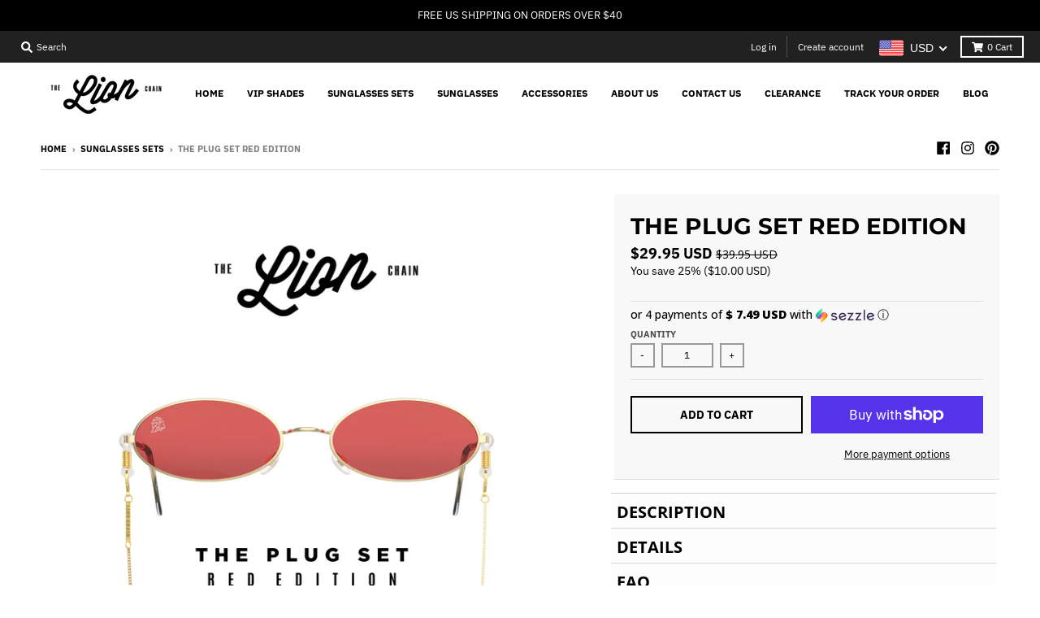

--- FILE ---
content_type: text/javascript
request_url: https://thelionchain.com/cdn/shop/t/16/assets/bc-sf-search.js?v=87487182149882261081593455828
body_size: -674
content:
var bcSfSearchSettings={search:{}};BCSfFilter.prototype.customizeSuggestion=function(suggestionElement,searchElement,searchBoxId){};
//# sourceMappingURL=/cdn/shop/t/16/assets/bc-sf-search.js.map?v=87487182149882261081593455828


--- FILE ---
content_type: text/javascript; charset=utf-8
request_url: https://thelionchain.com/collections/sunglasses-sets/products/the-plug-set-red-edition.js
body_size: 653
content:
{"id":4914047156310,"title":"The Plug Set Red Edition","handle":"the-plug-set-red-edition","description":"\u003cp data-mce-fragment=\"1\"\u003e\u003cstrong data-mce-fragment=\"1\"\u003eWHAT'S INCLUDED:\u003c\/strong\u003e\u003c\/p\u003e\n\u003cp data-mce-fragment=\"1\"\u003e1x Plug Red Edition Shades\u003c\/p\u003e\n\u003cp data-mce-fragment=\"1\"\u003e1x 18k Gold-Plated Lion Chain (2mm)\u003c\/p\u003e\n\u003cp data-mce-fragment=\"1\"\u003e1x Lion Chain Sunglasses Case\u003c\/p\u003e\n\u003cp data-mce-fragment=\"1\"\u003e1x Lion Chain Sunglasses Pouch\u003c\/p\u003e\n\u003cp data-mce-fragment=\"1\"\u003e1x Lion Chain Sunglasses Wipe\u003c\/p\u003e\n\u003cp data-mce-fragment=\"1\"\u003e1x Velvet Chain Carrying Bag\u003c\/p\u003e\n\u003cp data-mce-fragment=\"1\"\u003e1x Lion Chain Black Circle Sticker\u003c\/p\u003e\n\u003cp data-mce-fragment=\"1\"\u003e1x Lion Chain Sticker\u003c\/p\u003e\n\u003cp data-mce-fragment=\"1\"\u003e1x Lion Chain Matte Black Business Card\u003c\/p\u003e\n\u003cp data-mce-fragment=\"1\"\u003e\u003cimg alt=\"\" src=\"https:\/\/cdn.shopify.com\/s\/files\/1\/2653\/2578\/files\/HTB1YOcIXuT2gK0jSZFvq6xnFXXab_480x480.jpg?v=1601850846\"\u003e\u003c\/p\u003e\n\u003cp data-mce-fragment=\"1\"\u003e\u003cimg alt=\"\" src=\"https:\/\/cdn.shopify.com\/s\/files\/1\/2653\/2578\/files\/HTB17hMFXqL7gK0jSZFBq6xZZpXah_480x480.jpg?v=1601850865\"\u003e\u003c\/p\u003e\n\u003cp data-mce-fragment=\"1\"\u003e\u003cimg alt=\"\" src=\"https:\/\/cdn.shopify.com\/s\/files\/1\/2653\/2578\/files\/H4a339fb4f0dd4d39a32fcaa506354127R_480x480.jpg?v=1601850964\"\u003e\u003c\/p\u003e\n\u003cp data-mce-fragment=\"1\"\u003e\u003cimg alt=\"\" src=\"https:\/\/cdn.shopify.com\/s\/files\/1\/2653\/2578\/files\/He0d0cae45686446bbb7c1aa13644dfc2x_480x480.jpg?v=1601850879\"\u003e\u003c\/p\u003e","published_at":"2020-10-04T17:38:02-05:00","created_at":"2020-10-04T17:38:02-05:00","vendor":"The Lion Chain | Exclusive Streetwear \u0026 Accessories","type":"Sunglasses set","tags":["eyewear","plug","set","shades","sunglasses"],"price":2995,"price_min":2995,"price_max":2995,"available":true,"price_varies":false,"compare_at_price":3995,"compare_at_price_min":3995,"compare_at_price_max":3995,"compare_at_price_varies":false,"variants":[{"id":33276092710998,"title":"Default Title","option1":"Default Title","option2":null,"option3":null,"sku":"","requires_shipping":true,"taxable":false,"featured_image":null,"available":true,"name":"The Plug Set Red Edition","public_title":null,"options":["Default Title"],"price":2995,"weight":198,"compare_at_price":3995,"inventory_management":"shopify","barcode":"","requires_selling_plan":false,"selling_plan_allocations":[]}],"images":["\/\/cdn.shopify.com\/s\/files\/1\/2653\/2578\/products\/RedSet_8f6101ff-d3e2-4d1d-a324-0e97a4dff02b.jpg?v=1602368637","\/\/cdn.shopify.com\/s\/files\/1\/2653\/2578\/products\/03.png?v=1602368637","\/\/cdn.shopify.com\/s\/files\/1\/2653\/2578\/products\/20200929_151058.jpg?v=1602368637","\/\/cdn.shopify.com\/s\/files\/1\/2653\/2578\/products\/20200929_144207.jpg?v=1602368637","\/\/cdn.shopify.com\/s\/files\/1\/2653\/2578\/products\/20200929_144938.jpg?v=1602368637","\/\/cdn.shopify.com\/s\/files\/1\/2653\/2578\/products\/20201009_161243-removebg-preview2MM18K_6553b43d-50e2-47c8-9031-d4bb8263efaf.jpg?v=1602368639","\/\/cdn.shopify.com\/s\/files\/1\/2653\/2578\/products\/He0d0cae45686446bbb7c1aa13644dfc2x.jpg?v=1602368639"],"featured_image":"\/\/cdn.shopify.com\/s\/files\/1\/2653\/2578\/products\/RedSet_8f6101ff-d3e2-4d1d-a324-0e97a4dff02b.jpg?v=1602368637","options":[{"name":"Title","position":1,"values":["Default Title"]}],"url":"\/products\/the-plug-set-red-edition","media":[{"alt":null,"id":8071218593878,"position":1,"preview_image":{"aspect_ratio":1.0,"height":2400,"width":2400,"src":"https:\/\/cdn.shopify.com\/s\/files\/1\/2653\/2578\/products\/RedSet_8f6101ff-d3e2-4d1d-a324-0e97a4dff02b.jpg?v=1602368637"},"aspect_ratio":1.0,"height":2400,"media_type":"image","src":"https:\/\/cdn.shopify.com\/s\/files\/1\/2653\/2578\/products\/RedSet_8f6101ff-d3e2-4d1d-a324-0e97a4dff02b.jpg?v=1602368637","width":2400},{"alt":null,"id":8071217250390,"position":2,"preview_image":{"aspect_ratio":1.0,"height":3000,"width":3000,"src":"https:\/\/cdn.shopify.com\/s\/files\/1\/2653\/2578\/products\/03.png?v=1602368637"},"aspect_ratio":1.0,"height":3000,"media_type":"image","src":"https:\/\/cdn.shopify.com\/s\/files\/1\/2653\/2578\/products\/03.png?v=1602368637","width":3000},{"alt":null,"id":8071217381462,"position":3,"preview_image":{"aspect_ratio":1.333,"height":3024,"width":4032,"src":"https:\/\/cdn.shopify.com\/s\/files\/1\/2653\/2578\/products\/20200929_151058.jpg?v=1602368637"},"aspect_ratio":1.333,"height":3024,"media_type":"image","src":"https:\/\/cdn.shopify.com\/s\/files\/1\/2653\/2578\/products\/20200929_151058.jpg?v=1602368637","width":4032},{"alt":null,"id":8071217315926,"position":4,"preview_image":{"aspect_ratio":1.333,"height":3024,"width":4032,"src":"https:\/\/cdn.shopify.com\/s\/files\/1\/2653\/2578\/products\/20200929_144207.jpg?v=1602368637"},"aspect_ratio":1.333,"height":3024,"media_type":"image","src":"https:\/\/cdn.shopify.com\/s\/files\/1\/2653\/2578\/products\/20200929_144207.jpg?v=1602368637","width":4032},{"alt":null,"id":8071217348694,"position":5,"preview_image":{"aspect_ratio":1.333,"height":3024,"width":4032,"src":"https:\/\/cdn.shopify.com\/s\/files\/1\/2653\/2578\/products\/20200929_144938.jpg?v=1602368637"},"aspect_ratio":1.333,"height":3024,"media_type":"image","src":"https:\/\/cdn.shopify.com\/s\/files\/1\/2653\/2578\/products\/20200929_144938.jpg?v=1602368637","width":4032},{"alt":null,"id":8116751237206,"position":6,"preview_image":{"aspect_ratio":1.333,"height":1801,"width":2400,"src":"https:\/\/cdn.shopify.com\/s\/files\/1\/2653\/2578\/products\/20201009_161243-removebg-preview2MM18K_6553b43d-50e2-47c8-9031-d4bb8263efaf.jpg?v=1602368639"},"aspect_ratio":1.333,"height":1801,"media_type":"image","src":"https:\/\/cdn.shopify.com\/s\/files\/1\/2653\/2578\/products\/20201009_161243-removebg-preview2MM18K_6553b43d-50e2-47c8-9031-d4bb8263efaf.jpg?v=1602368639","width":2400},{"alt":null,"id":8071218823254,"position":7,"preview_image":{"aspect_ratio":1.0,"height":800,"width":800,"src":"https:\/\/cdn.shopify.com\/s\/files\/1\/2653\/2578\/products\/He0d0cae45686446bbb7c1aa13644dfc2x.jpg?v=1602368639"},"aspect_ratio":1.0,"height":800,"media_type":"image","src":"https:\/\/cdn.shopify.com\/s\/files\/1\/2653\/2578\/products\/He0d0cae45686446bbb7c1aa13644dfc2x.jpg?v=1602368639","width":800}],"requires_selling_plan":false,"selling_plan_groups":[]}

--- FILE ---
content_type: text/javascript; charset=utf-8
request_url: https://thelionchain.com/products/the-plug-set-red-edition.js
body_size: 385
content:
{"id":4914047156310,"title":"The Plug Set Red Edition","handle":"the-plug-set-red-edition","description":"\u003cp data-mce-fragment=\"1\"\u003e\u003cstrong data-mce-fragment=\"1\"\u003eWHAT'S INCLUDED:\u003c\/strong\u003e\u003c\/p\u003e\n\u003cp data-mce-fragment=\"1\"\u003e1x Plug Red Edition Shades\u003c\/p\u003e\n\u003cp data-mce-fragment=\"1\"\u003e1x 18k Gold-Plated Lion Chain (2mm)\u003c\/p\u003e\n\u003cp data-mce-fragment=\"1\"\u003e1x Lion Chain Sunglasses Case\u003c\/p\u003e\n\u003cp data-mce-fragment=\"1\"\u003e1x Lion Chain Sunglasses Pouch\u003c\/p\u003e\n\u003cp data-mce-fragment=\"1\"\u003e1x Lion Chain Sunglasses Wipe\u003c\/p\u003e\n\u003cp data-mce-fragment=\"1\"\u003e1x Velvet Chain Carrying Bag\u003c\/p\u003e\n\u003cp data-mce-fragment=\"1\"\u003e1x Lion Chain Black Circle Sticker\u003c\/p\u003e\n\u003cp data-mce-fragment=\"1\"\u003e1x Lion Chain Sticker\u003c\/p\u003e\n\u003cp data-mce-fragment=\"1\"\u003e1x Lion Chain Matte Black Business Card\u003c\/p\u003e\n\u003cp data-mce-fragment=\"1\"\u003e\u003cimg alt=\"\" src=\"https:\/\/cdn.shopify.com\/s\/files\/1\/2653\/2578\/files\/HTB1YOcIXuT2gK0jSZFvq6xnFXXab_480x480.jpg?v=1601850846\"\u003e\u003c\/p\u003e\n\u003cp data-mce-fragment=\"1\"\u003e\u003cimg alt=\"\" src=\"https:\/\/cdn.shopify.com\/s\/files\/1\/2653\/2578\/files\/HTB17hMFXqL7gK0jSZFBq6xZZpXah_480x480.jpg?v=1601850865\"\u003e\u003c\/p\u003e\n\u003cp data-mce-fragment=\"1\"\u003e\u003cimg alt=\"\" src=\"https:\/\/cdn.shopify.com\/s\/files\/1\/2653\/2578\/files\/H4a339fb4f0dd4d39a32fcaa506354127R_480x480.jpg?v=1601850964\"\u003e\u003c\/p\u003e\n\u003cp data-mce-fragment=\"1\"\u003e\u003cimg alt=\"\" src=\"https:\/\/cdn.shopify.com\/s\/files\/1\/2653\/2578\/files\/He0d0cae45686446bbb7c1aa13644dfc2x_480x480.jpg?v=1601850879\"\u003e\u003c\/p\u003e","published_at":"2020-10-04T17:38:02-05:00","created_at":"2020-10-04T17:38:02-05:00","vendor":"The Lion Chain | Exclusive Streetwear \u0026 Accessories","type":"Sunglasses set","tags":["eyewear","plug","set","shades","sunglasses"],"price":2995,"price_min":2995,"price_max":2995,"available":true,"price_varies":false,"compare_at_price":3995,"compare_at_price_min":3995,"compare_at_price_max":3995,"compare_at_price_varies":false,"variants":[{"id":33276092710998,"title":"Default Title","option1":"Default Title","option2":null,"option3":null,"sku":"","requires_shipping":true,"taxable":false,"featured_image":null,"available":true,"name":"The Plug Set Red Edition","public_title":null,"options":["Default Title"],"price":2995,"weight":198,"compare_at_price":3995,"inventory_management":"shopify","barcode":"","requires_selling_plan":false,"selling_plan_allocations":[]}],"images":["\/\/cdn.shopify.com\/s\/files\/1\/2653\/2578\/products\/RedSet_8f6101ff-d3e2-4d1d-a324-0e97a4dff02b.jpg?v=1602368637","\/\/cdn.shopify.com\/s\/files\/1\/2653\/2578\/products\/03.png?v=1602368637","\/\/cdn.shopify.com\/s\/files\/1\/2653\/2578\/products\/20200929_151058.jpg?v=1602368637","\/\/cdn.shopify.com\/s\/files\/1\/2653\/2578\/products\/20200929_144207.jpg?v=1602368637","\/\/cdn.shopify.com\/s\/files\/1\/2653\/2578\/products\/20200929_144938.jpg?v=1602368637","\/\/cdn.shopify.com\/s\/files\/1\/2653\/2578\/products\/20201009_161243-removebg-preview2MM18K_6553b43d-50e2-47c8-9031-d4bb8263efaf.jpg?v=1602368639","\/\/cdn.shopify.com\/s\/files\/1\/2653\/2578\/products\/He0d0cae45686446bbb7c1aa13644dfc2x.jpg?v=1602368639"],"featured_image":"\/\/cdn.shopify.com\/s\/files\/1\/2653\/2578\/products\/RedSet_8f6101ff-d3e2-4d1d-a324-0e97a4dff02b.jpg?v=1602368637","options":[{"name":"Title","position":1,"values":["Default Title"]}],"url":"\/products\/the-plug-set-red-edition","media":[{"alt":null,"id":8071218593878,"position":1,"preview_image":{"aspect_ratio":1.0,"height":2400,"width":2400,"src":"https:\/\/cdn.shopify.com\/s\/files\/1\/2653\/2578\/products\/RedSet_8f6101ff-d3e2-4d1d-a324-0e97a4dff02b.jpg?v=1602368637"},"aspect_ratio":1.0,"height":2400,"media_type":"image","src":"https:\/\/cdn.shopify.com\/s\/files\/1\/2653\/2578\/products\/RedSet_8f6101ff-d3e2-4d1d-a324-0e97a4dff02b.jpg?v=1602368637","width":2400},{"alt":null,"id":8071217250390,"position":2,"preview_image":{"aspect_ratio":1.0,"height":3000,"width":3000,"src":"https:\/\/cdn.shopify.com\/s\/files\/1\/2653\/2578\/products\/03.png?v=1602368637"},"aspect_ratio":1.0,"height":3000,"media_type":"image","src":"https:\/\/cdn.shopify.com\/s\/files\/1\/2653\/2578\/products\/03.png?v=1602368637","width":3000},{"alt":null,"id":8071217381462,"position":3,"preview_image":{"aspect_ratio":1.333,"height":3024,"width":4032,"src":"https:\/\/cdn.shopify.com\/s\/files\/1\/2653\/2578\/products\/20200929_151058.jpg?v=1602368637"},"aspect_ratio":1.333,"height":3024,"media_type":"image","src":"https:\/\/cdn.shopify.com\/s\/files\/1\/2653\/2578\/products\/20200929_151058.jpg?v=1602368637","width":4032},{"alt":null,"id":8071217315926,"position":4,"preview_image":{"aspect_ratio":1.333,"height":3024,"width":4032,"src":"https:\/\/cdn.shopify.com\/s\/files\/1\/2653\/2578\/products\/20200929_144207.jpg?v=1602368637"},"aspect_ratio":1.333,"height":3024,"media_type":"image","src":"https:\/\/cdn.shopify.com\/s\/files\/1\/2653\/2578\/products\/20200929_144207.jpg?v=1602368637","width":4032},{"alt":null,"id":8071217348694,"position":5,"preview_image":{"aspect_ratio":1.333,"height":3024,"width":4032,"src":"https:\/\/cdn.shopify.com\/s\/files\/1\/2653\/2578\/products\/20200929_144938.jpg?v=1602368637"},"aspect_ratio":1.333,"height":3024,"media_type":"image","src":"https:\/\/cdn.shopify.com\/s\/files\/1\/2653\/2578\/products\/20200929_144938.jpg?v=1602368637","width":4032},{"alt":null,"id":8116751237206,"position":6,"preview_image":{"aspect_ratio":1.333,"height":1801,"width":2400,"src":"https:\/\/cdn.shopify.com\/s\/files\/1\/2653\/2578\/products\/20201009_161243-removebg-preview2MM18K_6553b43d-50e2-47c8-9031-d4bb8263efaf.jpg?v=1602368639"},"aspect_ratio":1.333,"height":1801,"media_type":"image","src":"https:\/\/cdn.shopify.com\/s\/files\/1\/2653\/2578\/products\/20201009_161243-removebg-preview2MM18K_6553b43d-50e2-47c8-9031-d4bb8263efaf.jpg?v=1602368639","width":2400},{"alt":null,"id":8071218823254,"position":7,"preview_image":{"aspect_ratio":1.0,"height":800,"width":800,"src":"https:\/\/cdn.shopify.com\/s\/files\/1\/2653\/2578\/products\/He0d0cae45686446bbb7c1aa13644dfc2x.jpg?v=1602368639"},"aspect_ratio":1.0,"height":800,"media_type":"image","src":"https:\/\/cdn.shopify.com\/s\/files\/1\/2653\/2578\/products\/He0d0cae45686446bbb7c1aa13644dfc2x.jpg?v=1602368639","width":800}],"requires_selling_plan":false,"selling_plan_groups":[]}